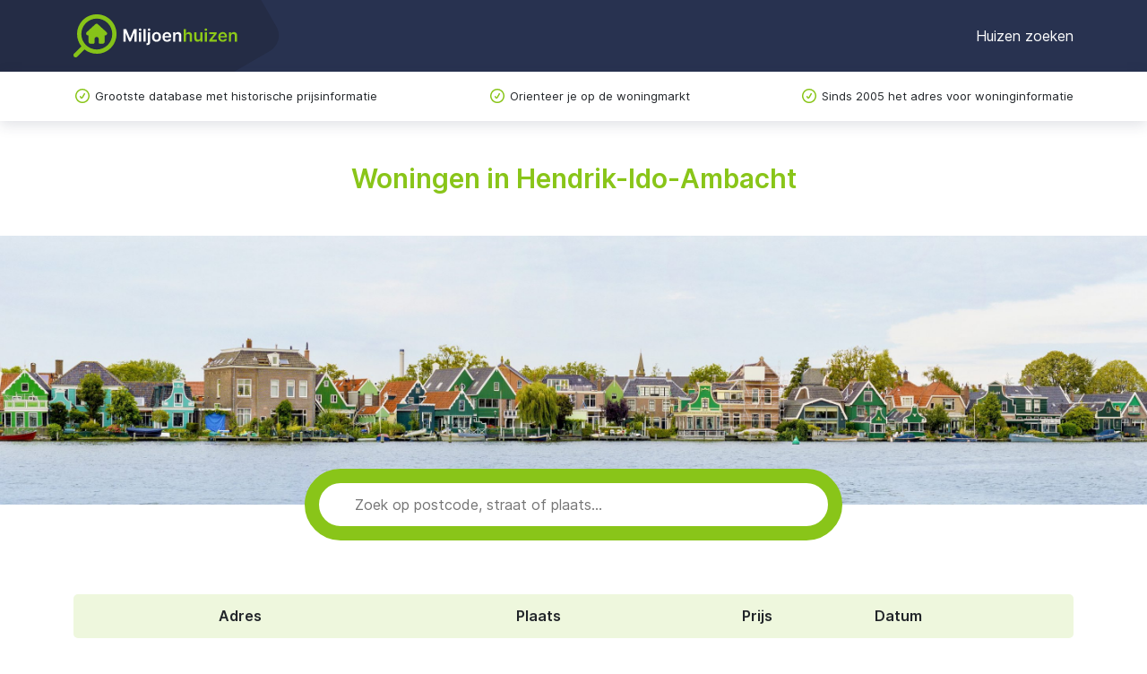

--- FILE ---
content_type: text/html; charset=utf-8
request_url: https://www.miljoenhuizen.nl/hendrik-ido-ambacht
body_size: 3092
content:
<!doctype html>
<html lang="en">
  <head>
    <meta charset="UTF-8" />
    <meta
      name="viewport"
      content="width=device-width, user-scalable=no, initial-scale=1.0, maximum-scale=1.0, minimum-scale=1.0"
    />
    <meta http-equiv="X-UA-Compatible" content="ie=edge" />
    <link
      rel="stylesheet"
      href="/static/bundle/bundle.css?t=1768385367.2393432"
    />
    <script async src="/static/bundle/bundle.js?t=1768385367.2373433"></script>
    <title>
      Woningen Hendrik-Ido-Ambacht - Miljoenhuizen.nl
    </title>
    <meta name="description" content="
  Overzicht van huizen in Hendrik-Ido-Ambacht. Vind informatie over woningen in
  Hendrik-Ido-Ambacht en oriënteer je op de huizenmarkt in Hendrik-Ido-Ambacht.
" />
    <link
      rel="icon"
      type="image/png"
      href="/static/img/favicon-32.png"
      sizes="32x32"
    />
    
  <link rel="canonical" href="https://www.miljoenhuizen.nl/hendrik-ido-ambacht" />

    <!-- Google tag (gtag.js) -->
<script
  async
  src="https://www.googletagmanager.com/gtag/js?id=G-RDE7R4GYTC"
></script>
<script>
  window.dataLayer = window.dataLayer || [];

  function gtag() {
    dataLayer.push(arguments);
  }

  gtag("js", new Date());
  gtag("config", "G-RDE7R4GYTC");
</script>
  </head>
  <body tabindex="0">
    <nav id="header">
  <div class="container">
    <a href="/" class="title"
      ><img src="/static/img/logo.svg" alt="Miljoenhuizen.nl"
    /></a>
    <button type="button" id="hamburger">
      <span></span>
      <span></span>
      <span></span>
    </button>
    <div id="nav-links">
      <a href="/">Huizen zoeken</a>
    </div>
  </div>
</nav>
<div id="nav-mobile">
  <div class="bg"></div>
  <div class="drawer">
    <div class="links">
      <a href="/">Huizen zoeken</a>
      <a href="/steden">Alle steden</a>
      <a href="/provincie">Alle provincies</a>
    </div>
    <div class="bottom">
      <a href="/over-ons">Over ons</a>
      <a href="/blog">Blog</a>
      <a href="/veelgestelde-vragen">Veelgestelde vragen</a>
      <a href="/contact">Contact</a>
    </div>
  </div>
</div>
<div id="nav-usp">
  <div class="container">
    <ul>
      <li>Grootste database met historische prijsinformatie</li>
      <li class="d-none d-lg-block">Orienteer je op de woningmarkt</li>
      <li class="d-none d-lg-block">
        Sinds 2005 het adres voor woninginformatie
      </li>
    </ul>
  </div>
</div>
    
  
    <div id="above-search">
      <div class="container section above-search-header">
        <h1>Woningen in Hendrik-Ido-Ambacht</h1>
      </div>
    </div>
  
  <div id="hero"></div>
  <div id="search-bar">
    <label for="search" class="d-none">Zoek</label>
    <input
      type="text"
      id="search"
      placeholder="Zoek op postcode, straat of plaats&hellip;"
      autocomplete="off"
    />
    <div id="completions" class="d-none"></div>
  </div>

    
  <div class="container section" id="city-page">
    <div id="city-house-list">
      <table>
        <thead>
          <tr>
            <th></th>
            <th>Adres</th>
            <th>Plaats</th>
            <th class="d-none d-md-table-cell">Prijs</th>
            <th>Datum</th>
          </tr>
        </thead>
        <tbody>
          
            <tr>
              <td>
                <img
                  src="
                  
                  https://cloud.funda.nl/valentina_media/223/257/579_720x480.jpg"
                  alt=""
                />
              </td>
              <td>
                <a class="btn-link-primary" href="/hendrik-ido-ambacht/3341vg/van-godewijckstraat/99"
                  >van Godewijckstraat 99</a
                >
              </td>
              <td>Hendrik-Ido-Ambacht</td>
              <td class="d-none d-md-table-cell">
                € 300.000
              </td>
              <td>
                
                  Te koop 16-01-&#39;26
                
              </td>
            </tr>
          
            <tr>
              <td>
                <img
                  src="
                  
                  https://cloud.funda.nl/valentina_media/223/267/957_720x480.jpg"
                  alt=""
                />
              </td>
              <td>
                <a class="btn-link-primary" href="/hendrik-ido-ambacht/3342gc/de-hoge-bogerd/104"
                  >De Hoge Bogerd 104</a
                >
              </td>
              <td>Hendrik-Ido-Ambacht</td>
              <td class="d-none d-md-table-cell">
                € 610.000
              </td>
              <td>
                
                  Te koop 15-01-&#39;26
                
              </td>
            </tr>
          
            <tr>
              <td>
                <img
                  src="
                  
                  https://cloud.funda.nl/valentina_media/223/206/056_720x480.jpg"
                  alt=""
                />
              </td>
              <td>
                <a class="btn-link-primary" href="/hendrik-ido-ambacht/3342ge/agnes-bartoutslaan/66"
                  >Agnes Bartoutslaan 66</a
                >
              </td>
              <td>Hendrik-Ido-Ambacht</td>
              <td class="d-none d-md-table-cell">
                € 535.000
              </td>
              <td>
                
                  Te koop 15-01-&#39;26
                
              </td>
            </tr>
          
            <tr>
              <td>
                <img
                  src="
                  
                  https://cloud.funda.nl/valentina_media/223/203/036_720x480.jpg"
                  alt=""
                />
              </td>
              <td>
                <a class="btn-link-primary" href="/hendrik-ido-ambacht/3343cs/ring/252"
                  >Ring 252</a
                >
              </td>
              <td>Hendrik-Ido-Ambacht</td>
              <td class="d-none d-md-table-cell">
                € 429.000
              </td>
              <td>
                
                  Te koop 15-01-&#39;26
                
              </td>
            </tr>
          
            <tr>
              <td>
                <img
                  src="
                  
                  https://cloud.funda.nl/valentina_media/223/224/231_720x480.jpg"
                  alt=""
                />
              </td>
              <td>
                <a class="btn-link-primary" href="/hendrik-ido-ambacht/3341rv/sikkel/7"
                  >Sikkel 7</a
                >
              </td>
              <td>Hendrik-Ido-Ambacht</td>
              <td class="d-none d-md-table-cell">
                € 579.000
              </td>
              <td>
                
                  Te koop 14-01-&#39;26
                
              </td>
            </tr>
          
            <tr>
              <td>
                <img
                  src="
                  
                  https://cloud.funda.nl/valentina_media/223/156/359_720x480.jpg"
                  alt=""
                />
              </td>
              <td>
                <a class="btn-link-primary" href="/hendrik-ido-ambacht/3344ep/hoogveen/86"
                  >Hoogveen 86</a
                >
              </td>
              <td>Hendrik-Ido-Ambacht</td>
              <td class="d-none d-md-table-cell">
                € 1.050.000
              </td>
              <td>
                
                  Te koop 14-01-&#39;26
                
              </td>
            </tr>
          
            <tr>
              <td>
                <img
                  src="
                  
                  https://cloud.funda.nl/valentina_media/223/136/033_720x480.jpg"
                  alt=""
                />
              </td>
              <td>
                <a class="btn-link-primary" href="/hendrik-ido-ambacht/3344gk/hooftlaantje/106"
                  >Hooftlaantje 106</a
                >
              </td>
              <td>Hendrik-Ido-Ambacht</td>
              <td class="d-none d-md-table-cell">
                € 795.000
              </td>
              <td>
                
                  Te koop 14-01-&#39;26
                
              </td>
            </tr>
          
            <tr>
              <td>
                <img
                  src="
                  
                  https://cloud.funda.nl/valentina_media/223/116/098_720x480.jpg"
                  alt=""
                />
              </td>
              <td>
                <a class="btn-link-primary" href="/hendrik-ido-ambacht/3344rb/amandelgaarde/93"
                  >Amandelgaarde 93</a
                >
              </td>
              <td>Hendrik-Ido-Ambacht</td>
              <td class="d-none d-md-table-cell">
                € 545.000
              </td>
              <td>
                
                  Te koop 12-01-&#39;26
                
              </td>
            </tr>
          
            <tr>
              <td>
                <img
                  src="
                  
                  https://cloud.funda.nl/valentina_media/223/047/899_720x480.jpg"
                  alt=""
                />
              </td>
              <td>
                <a class="btn-link-primary" href="/hendrik-ido-ambacht/3343na/de-hil/2"
                  >De Hil 2</a
                >
              </td>
              <td>Hendrik-Ido-Ambacht</td>
              <td class="d-none d-md-table-cell">
                € 495.000
              </td>
              <td>
                
                  Te koop 12-01-&#39;26
                
              </td>
            </tr>
          
            <tr>
              <td>
                <img
                  src="
                  
                  https://cloud.funda.nl/valentina_media/223/040/007_720x480.jpg"
                  alt=""
                />
              </td>
              <td>
                <a class="btn-link-primary" href="/hendrik-ido-ambacht/3342vl/ter-spillstraat/36"
                  >ter Spillstraat 36</a
                >
              </td>
              <td>Hendrik-Ido-Ambacht</td>
              <td class="d-none d-md-table-cell">
                € 495.000
              </td>
              <td>
                
                  Te koop 10-01-&#39;26
                
              </td>
            </tr>
          
            <tr>
              <td>
                <img
                  src="
                  
                  https://cloud.funda.nl/valentina_media/223/043/571_720x480.jpg"
                  alt=""
                />
              </td>
              <td>
                <a class="btn-link-primary" href="/hendrik-ido-ambacht/3343ce/breedeweer/22"
                  >Breedeweer 22</a
                >
              </td>
              <td>Hendrik-Ido-Ambacht</td>
              <td class="d-none d-md-table-cell">
                € 450.000
              </td>
              <td>
                
                  Te koop 09-01-&#39;26
                
              </td>
            </tr>
          
            <tr>
              <td>
                <img
                  src="
                  
                  https://cloud.funda.nl/valentina_media/222/958/817_720x480.jpg"
                  alt=""
                />
              </td>
              <td>
                <a class="btn-link-primary" href="/hendrik-ido-ambacht/3341gv/van-der-lekstraat/33"
                  >Van der Lekstraat 33</a
                >
              </td>
              <td>Hendrik-Ido-Ambacht</td>
              <td class="d-none d-md-table-cell">
                € 475.000
              </td>
              <td>
                
                  Te koop 09-01-&#39;26
                
              </td>
            </tr>
          
            <tr>
              <td>
                <img
                  src="
                  
                  https://cloud.funda.nl/valentina_media/222/924/383_720x480.jpg"
                  alt=""
                />
              </td>
              <td>
                <a class="btn-link-primary" href="/hendrik-ido-ambacht/3344eg/oeverwal/3"
                  >Oeverwal 3</a
                >
              </td>
              <td>Hendrik-Ido-Ambacht</td>
              <td class="d-none d-md-table-cell">
                € 489.000
              </td>
              <td>
                
                  Te koop 09-01-&#39;26
                
              </td>
            </tr>
          
            <tr>
              <td>
                <img
                  src="
                  
                  https://cloud.funda.nl/valentina_media/222/942/296_720x480.jpg"
                  alt=""
                />
              </td>
              <td>
                <a class="btn-link-primary" href="/hendrik-ido-ambacht/3342gm/machteld-sandelijnslaan/27"
                  >Machteld Sandelijnslaan 27</a
                >
              </td>
              <td>Hendrik-Ido-Ambacht</td>
              <td class="d-none d-md-table-cell">
                € 395.000
              </td>
              <td>
                
                  Te koop 08-01-&#39;26
                
              </td>
            </tr>
          
            <tr>
              <td>
                <img
                  src="
                  
                  https://cloud.funda.nl/valentina_media/222/913/881_720x480.jpg"
                  alt=""
                />
              </td>
              <td>
                <a class="btn-link-primary" href="/hendrik-ido-ambacht/3341xn/oranjestraat/8"
                  >Oranjestraat 8</a
                >
              </td>
              <td>Hendrik-Ido-Ambacht</td>
              <td class="d-none d-md-table-cell">
                € 465.000
              </td>
              <td>
                
                  Te koop 08-01-&#39;26
                
              </td>
            </tr>
          
        </tbody>
      </table>
    </div>
    
  <div class="pagination">
    <a
      class="prev disabled"
      
    >
      <svg
        width="7"
        height="10"
        viewBox="0 0 7 10"
        fill="none"
        xmlns="http://www.w3.org/2000/svg"
      >
        <path
          fill-rule="evenodd"
          clip-rule="evenodd"
          d="M5.99949 0.299581C6.3518 0.678997 6.32984 1.27218 5.95042 1.6245L2.31526 5L5.95042 8.3755C6.32984 8.72782 6.35181 9.321 5.99949 9.70042C5.64718 10.0798 5.05399 10.1018 4.67457 9.74949L0.299578 5.68699C0.108547 5.50961 1.49324e-06 5.26069 1.49014e-06 5C1.48703e-06 4.73931 0.108547 4.49039 0.299578 4.31301L4.67457 0.25051C5.05399 -0.101805 5.64718 -0.0798351 5.99949 0.299581Z"
          fill="currentColor"
        ></path>
      </svg>
    </a>
    
      <a
        class="current"
        
        >1</a
      >
    
      <a
        class=""
        data-page="2"
        >2</a
      >
    
      <a
        class=""
        data-page="3"
        >3</a
      >
    
      <a
        class=""
        data-page="4"
        >4</a
      >
    
      <a
        class=""
        data-page="5"
        >5</a
      >
    
    <a
      class="next "
      data-page="2"
    >
      <svg
        width="7"
        height="10"
        viewBox="0 0 7 10"
        fill="none"
        xmlns="http://www.w3.org/2000/svg"
      >
        <path
          fill-rule="evenodd"
          clip-rule="evenodd"
          d="M0.25051 9.70042C-0.101805 9.321 -0.0798351 8.72782 0.299581 8.3755L3.93474 5L0.299581 1.6245C-0.0798355 1.27218 -0.101805 0.678997 0.250509 0.299582C0.602824 -0.079835 1.19601 -0.101805 1.57543 0.25051L5.95042 4.31301C6.14145 4.49039 6.25 4.73931 6.25 5C6.25 5.26069 6.14145 5.50961 5.95042 5.68699L1.57543 9.74949C1.19601 10.1018 0.602825 10.0798 0.25051 9.70042Z"
          fill="currentColor"
        ></path>
      </svg>
    </a>
  </div>

  </div>

    <div id="footer">
  <div class="container section">
    <div class="list">
      <div>
        <b class="primary">Plaatsen</b>
        <ul>
          <li><a href="/leiden">Leiden</a></li>
          <li><a href="/rotterdam">Rotterdam</a></li>
          <li><a href="/maastricht">Maastricht</a></li>
          <li><a href="/den-haag">Den Haag</a></li>
          <li><a href="/den-bosch">Den Bosch</a></li>
        </ul>
        <u><a href="/steden">Alle steden</a></u>
      </div>
      <div>
        <b class="primary">Overzicht</b>
        <ul>
          <li><a href="/provincie/drenthe">Drenthe</a></li>
          <li><a href="/provincie/flevoland">Flevoland</a></li>
          <li><a href="/provincie/friesland">Friesland</a></li>
          <li><a href="/provincie/gelderland">Gelderland</a></li>
          <li><a href="/provincie/groningen">Groningen</a></li>
        </ul>
        <u><a href="/provincie">Alle provincies</a></u>
      </div>
      <div>
        <b class="primary">Miljoenhuizen</b>
        <ul class="single-col">
          <li><a href="/gebruikersvoorwaarden">Gebruikersvoorwaarden</a></li>
          <li><a href="/over-ons">Over ons</a></li>
          <li><a href="/privacy">Privacy</a></li>
          <li><a href="/veelgestelde-vragen">Veelgestelde vragen</a></li>
          <li><a href="/contact">Contact</a></li>
        </ul>
      </div>

      <div>
        <b class="primary">Handige links</b>
        <ul>
          <li><a href="/">Huizen zoeken</a></li>
          <li><a href="/buurten">Buurten</a></li>
          <li><a href="/blog">Blogs</a></li>
        </ul>
      </div>
    </div>
  </div>
</div>
<div id="sub-footer">
  <div class="container section">
    <div class="left">
      <div class="copyright">
        Copyright 2005 - 2026 Miljoenhuizen.nl
      </div>
      <div class="rights">
        <span class="d-none d-lg-inline"> -</span>
        Alle rechten voorbehouden
      </div>
    </div>
    <div class="right">
      <a href="/gebruikersvoorwaarden">Algemene voorwaarden</a>
    </div>
  </div>
</div>
  </body>
</html>